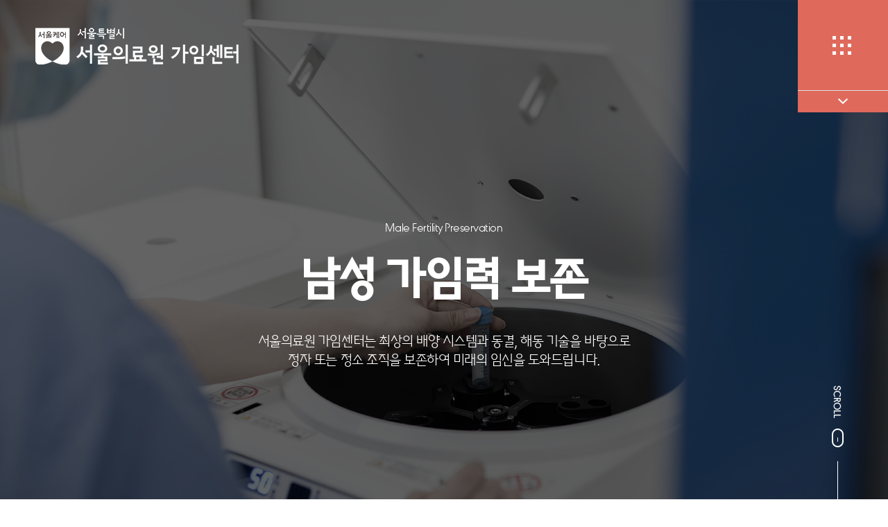

--- FILE ---
content_type: text/html;charset=utf-8
request_url: https://www.seoulmc.or.kr/fertilitycenter/site/main/contents.do;jsessionid=FFC3CABE0B4B8976FE077B9F97A7F82C?menuNo=200044
body_size: 59317
content:

































	
		
		
		
		
		
	

	
		
		
		
		
		
	





















<!DOCTYPE html>
<html lang="ko">
<head>

<!-- 구글통계 -->
<!-- Global site tag (gtag.js) - Google Analytics -->
<script async src="https://www.googletagmanager.com/gtag/js?id=G-0YG2RYZZEF"></script>
<script>
  window.dataLayer = window.dataLayer || [];
  function gtag(){dataLayer.push(arguments);}
  gtag('js', new Date());

  gtag('config', 'G-0YG2RYZZEF');
</script>
<!-- //구글통계 -->	
	
<meta name="title" content="서울의료원 가임센터">
<meta name="author" content="서울의료원 가임센터">

<meta name="description" content="적정 난임 치료의 기준을 제시하는 서울의료원 가임센터">
<meta property="og:title" content="서울의료원 가임센터">
<meta property="og:description" content="적정 난임 치료의 기준을 제시하는 서울의료원 가임센터">

<link rel="shortcut icon" href="/fertilitycenter/static/clinic/images/common/smc.ico" type="image/x-icon">
<meta http-equiv="X-UA-Compatible" content="IE=edge,chrome=1" />

<title>남성 가임력 보존 | 가임력보존클리닉 | 서울의료원 가임센터</title>
<script type="text/javascript">
	window.onpageshow = function(event) {
	    if (event.persisted) {
	        document.location.reload();
	    }
	};
	var pageNum = "0";
	var subNum = "0";
	var threeNum = "0";
</script>
<meta charset="utf-8">
<meta name="viewport" id="viewPort" content="width=device-width, initial-scale=1.0, maximum-scale=10, user-scalable=yes" />
<meta name="format-detection" content="telephone=no" />
<meta name="naver-site-verification" content="54e5c885bfbd57de64b8ad481c2329503a8b8ff6" />

<link href="https://fonts.googleapis.com/css?family=Montserrat:400,500,700,900&display=swap" rel="stylesheet">
<link href="https://fonts.googleapis.com/css?family=Roboto:300,400,700" rel="stylesheet">
<link rel="stylesheet" href="/fertilitycenter/static/clinic/css/default.css" />
<link rel="stylesheet" href="/fertilitycenter/static/clinic/css/layout.css" />
<link rel="stylesheet" href="/fertilitycenter/static/clinic/css/owl.carousel.css" />
<link rel="stylesheet" href="/fertilitycenter/static/clinic/css/content_ys.css" />
<link rel="stylesheet" href="/fertilitycenter/static/clinic/css/content.css" />
<link rel="stylesheet" href="/fertilitycenter/static/clinic/css/content2.css" />
<link rel="stylesheet" href="/fertilitycenter/static/clinic/css/icomoon.css" />
<link rel="stylesheet" href="/fertilitycenter/static/clinic/css/cri8.css?v=6" />


<script src="/fertilitycenter/static/clinic/js/jquery-1.11.2.min.js"></script>
<script src="/fertilitycenter/static/clinic/js/jquery-migrate-1.2.1.min.js"></script>
<script src="/fertilitycenter/static/clinic/js/modernizr.custom.37565.js"></script>
<script src="/fertilitycenter/static/clinic/js/jquery.ba-hashchange.js"></script>
<script src="/fertilitycenter/static/clinic/js/iscroll.js"></script>
<script src="/fertilitycenter/static/clinic/js/isotope.pkgd.min.js"></script>
<script src="/fertilitycenter/static/clinic/js/packery-mode.pkgd.min.js"></script>
<script src="/fertilitycenter/static/clinic/js/jquery.bxslider.min.js"></script>
<script src="/fertilitycenter/static/clinic/js/owl.carousel.min.js"></script>
<script src="/fertilitycenter/static/clinic/js/TweenMax.min.js"></script>
<script src="/fertilitycenter/static/clinic/js/ScrollMagic.min.js"></script>
<script src="/fertilitycenter/static/clinic/js/debug.addIndicators.min.js"></script>
<script src="/fertilitycenter/static/clinic/js/animation.gsap.min.js"></script>
<script src="/fertilitycenter/static/jslibrary/miya_validator.js"></script>
<script src="https://cdnjs.cloudflare.com/ajax/libs/lodash.js/3.10.1/lodash.min.js"></script>
<script src="/fertilitycenter/static/clinic/js/common.js"></script>

<link rel="stylesheet" href="/fertilitycenter/static/clinic/css/swiper.css" />
<script src="/fertilitycenter/static/clinic/js/swiper.min.js"></script>

<!--[if lte IE 8]>
<script type="text/javascript">
	window.location = "/error_browser.html";
</script>
<![endif]-->

</head>
<body>
<dl class="accessibilityWrap">
  <dt class="blind"><strong> 바로가기 메뉴</strong></dt>
  <dd><a href="#container">컨텐츠바로가기</a></dd>
  <dd><a href="#lnb">주메뉴바로가기</a></dd>
  <dd><a href="#footer">하단메뉴바로가기</a></dd>
</dl>
<div id="wrap">








<link rel="stylesheet" href="/fertilitycenter/static/clinic/css/gnb.css" />



<header id="header">
	<div class="header-fixed">
		<div class="inner">
			<h1 class="logo"><a href="/fertilitycenter/site/main/main.do"><span class="bg"></span></a></h1>
			<div class="wrap_gnb">
				<div class="lst">
					<ul>
						
							
								
									<li class="n1" data-num="1"><a href="/fertilitycenter/site/main/contents.do;jsessionid=E675ADCB68A008F4EC28A20A9969F807?menuNo=200004" >서울의료원 가임센터</a></li>
								
								
							
						
							
								
									<li class="n2" data-num="2"><a href="/fertilitycenter/site/main/contents.do;jsessionid=E675ADCB68A008F4EC28A20A9969F807?menuNo=200010" >진료예약</a></li>
								
								
							
						
							
								
									<li class="n3" data-num="3"><a href="/fertilitycenter/site/main/contents.do;jsessionid=E675ADCB68A008F4EC28A20A9969F807?menuNo=200011" >난임클리닉</a></li>
								
								
							
						
							
								
									<li class="n4" data-num="4"><a href="/fertilitycenter/site/main/contents.do;jsessionid=E675ADCB68A008F4EC28A20A9969F807?menuNo=200014" >가임력보존클리닉</a></li>
								
								
							
						
							
								
									<li class="n5" data-num="5"><a href="/fertilitycenter/site/main/contents.do;jsessionid=E675ADCB68A008F4EC28A20A9969F807?menuNo=200015" >생식의학연구실</a></li>
								
								
							
						
							
								
									<li class="n6" data-num="6"><a href="/fertilitycenter/site/bbs/B0000005/list.do;jsessionid=E675ADCB68A008F4EC28A20A9969F807?menuNo=200019" >난임정보</a></li>
								
								
							
												
					</ul>
				</div>
			</div>
			
			
			<div class="area_depth2">

			
				
				
					
						
					
											
							<div class="menu1 dep2">
								<div class="area_lft">
									<div class="inner">
										<p class="h1">서울의료원 가임센터</p>
										
													
												<p class="t1">불임(infertility), 난임(subfertility)을 넘어 <br />가임(Fertility care)을 위한 진료를 시작합니다.</p>												
											
											
											
											
											
											
											
										
									</div>
								</div>
								<div class="area_rgh">
									<div class="inner">
										
											
													
																
													
														<ul>
													
														<li>
															<a href="/fertilitycenter/site/main/contents.do;jsessionid=E675ADCB68A008F4EC28A20A9969F807?menuNo=200004" id="200004" >가임센터 소개</a>
															
														</li>
													
												
												
												
											
										
											
													
																
													
														<li>
															<a href="/fertilitycenter/site/siteManage/mdlcMember/list.do;jsessionid=E675ADCB68A008F4EC28A20A9969F807?menuNo=200022" id="200022" >의료진 소개</a>
															
														</li>
													
												
												
												
											
										
											
													
																
													
														<li>
															<a href="/fertilitycenter/site/main/contents.do;jsessionid=E675ADCB68A008F4EC28A20A9969F807?menuNo=200023" id="200023" >간호팀 소개</a>
															
														</li>
													
												
												
												
											
										
											
													
																
													
														<li>
															<a href="/fertilitycenter/site/main/contents.do;jsessionid=E675ADCB68A008F4EC28A20A9969F807?menuNo=200024" id="200024" >연구팀 소개</a>
															
														</li>
													
												
												
												
											
										
											
													
																
													
														<li>
															<a href="/fertilitycenter/site/bbs/B0000004/list.do;jsessionid=E675ADCB68A008F4EC28A20A9969F807?menuNo=200025" id="200025" >가임센터 소식</a>
															
														</li>
														
														</ul>
													
												
												
												
											
										
											
													
																
													
														<ul>
													
														<li>
															<a href="/fertilitycenter/site/bbs/B0000015/list.do;jsessionid=E675ADCB68A008F4EC28A20A9969F807?menuNo=200054" id="200026" >BeBes' Story</a>
															
																<div class="dep2">
																	<ul>
																		
																			
																				
																					<li><a href="/fertilitycenter/site/bbs/B0000015/list.do;jsessionid=E675ADCB68A008F4EC28A20A9969F807?menuNo=200054" >고맙습니다</a></li>
																				
																				
																				
																			
																		
																	</ul>
																</div>
															
														</li>
													
												
												
												
											
										
											
													
																
													
														<li>
															<a href="/fertilitycenter/site/bbs/B0000020/list.do;jsessionid=E675ADCB68A008F4EC28A20A9969F807?menuNo=200027" id="200027" >센터 둘러보기</a>
															
														</li>
													
												
												
												
											
										
											
													
																
													
														<li>
															<a href="https://www.seoulmc.or.kr/pms/contents/contents.do?contseqn=439&decorator=pmsweb&menucdv=02040000" id="200063"  target="_blank">원내 배치도 </a>
															
														</li>
													
												
												
												
											
										
											
													
																
													
														<li>
															<a href="/fertilitycenter/site/main/contents.do;jsessionid=E675ADCB68A008F4EC28A20A9969F807?menuNo=200028" id="200028" >찾아오시는 길</a>
															
														</li>
													
												
												
												
											
										
									</div>
								</div>
							</div>
						
						
						
								
					
						
					
											
							<div class="menu2 dep2">
								<div class="area_lft">
									<div class="inner">
										<p class="h1">진료예약</p>
										
											
											
												<p class="t1">국내 최고의 난임 센터를 목표로 서울의료원 가임센터가  <br />적정 난임치료의 기준을 제시합니다.</p>
											
											
											
											
											
											
										
									</div>
								</div>
								<div class="area_rgh">
									<div class="inner">
										
											
													
																
													
														<ul>
													
														<li>
															<a href="/fertilitycenter/site/main/contents.do;jsessionid=E675ADCB68A008F4EC28A20A9969F807?menuNo=200010" id="200010" >처음 오시는 분</a>
															
														</li>
													
												
												
												
											
										
											
													
																
													
														<li>
															<a href="/fertilitycenter/site/main/contents.do;jsessionid=E675ADCB68A008F4EC28A20A9969F807?menuNo=200029" id="200029" >진료 예약 안내</a>
															
														</li>
													
												
												
												
											
										
											
													
																
													
														<li>
															<a href="https://www.seoulmc.or.kr/site/medicalguide/medicalInfo/medicalInfo02.do?decorator=pmsweb&menucdv=01040200" id="200030"  target="_blank">인터넷 예약</a>
															
														</li>
													
												
												
												
											
										
									</div>
								</div>
							</div>
						
						
						
								
					
						
					
											
							<div class="menu3 dep2">
								<div class="area_lft">
									<div class="inner">
										<p class="h1">난임클리닉</p>
										
											
											
											
												<p class="t1">제일병원 출신의 전문 의료진이 개별화된 맞춤 시술과  <br />최상의 배양시스템으로 최고의 임신율을 보장합니다.</p>
												<div class="btns">
													<a href="/fertilitycenter/site/main/contents.do;jsessionid=E675ADCB68A008F4EC28A20A9969F807?menuNo=200011">view</a>
												</div>
											
											
											
											
											
										
									</div>
								</div>
								<div class="area_rgh">
									<div class="inner">
										
											
													
																
													
														<ul>
													
														<li>
															<a href="/fertilitycenter/site/main/contents.do;jsessionid=E675ADCB68A008F4EC28A20A9969F807?menuNo=200012" id="200012" >난임 한눈에 보기</a>
															
														</li>
													
												
												
												
											
										
											
													
																
													
														<li>
															<a href="/fertilitycenter/site/main/contents.do;jsessionid=E675ADCB68A008F4EC28A20A9969F807?menuNo=200031" id="200031" >인공수정</a>
															
														</li>
													
												
												
												
											
										
											
													
																
													
														<li>
															<a href="/fertilitycenter/site/main/contents.do;jsessionid=E675ADCB68A008F4EC28A20A9969F807?menuNo=200032" id="200032" >시험관 아기 시술</a>
															
														</li>
													
												
												
												
											
										
											
													
																
													
														<li>
															<a href="/fertilitycenter/site/main/contents.do;jsessionid=E675ADCB68A008F4EC28A20A9969F807?menuNo=200033" id="200033" >반복 착상 실패</a>
															
														</li>
													
												
												
												
											
										
											
													
																
													
														<li>
															<a href="/fertilitycenter/site/main/contents.do;jsessionid=E675ADCB68A008F4EC28A20A9969F807?menuNo=200034" id="200034" >반복 유산(습관성 유산)</a>
															
														</li>
														
														</ul>
													
												
												
												
											
										
											
													
																
													
														<ul>
													
														<li>
															<a href="/fertilitycenter/site/main/contents.do;jsessionid=E675ADCB68A008F4EC28A20A9969F807?menuNo=200036" id="200036" >자궁경·복강경 수술</a>
															
														</li>
													
												
												
												
											
										
											
													
																
													
														<li>
															<a href="https://www.seoulmc.or.kr/fertilitycenter/site/main/;jsessionid=E675ADCB68A008F4EC28A20A9969F807" id="200037" >남성 난임</a>
															
														</li>
													
												
												
												
											
										
											
													
																
													
														<li>
															<a href="/fertilitycenter/site/main/contents.do;jsessionid=E675ADCB68A008F4EC28A20A9969F807?menuNo=200066" id="200066" >착상 전 유전 검사</a>
															
														</li>
													
												
												
												
											
										
									</div>
								</div>
							</div>
						
						
						
								
					
						
					
											
							<div class="menu4 dep2">
								<div class="area_lft">
									<div class="inner">
										<p class="h1">가임력보존클리닉</p>
										
											
											
											
											
												<p class="t1">서울의료원 가임센터는 난자, 정자, 배아 동결을 통해 <br /> 미래의 건강한 임신을 위한 가임력을 보존해드립니다.</p>
											
											
											
											
										
									</div>
								</div>
								<div class="area_rgh">
									<div class="inner">
										
											
													
																
													
														<ul>
													
														<li>
															<a href="/fertilitycenter/site/main/contents.do;jsessionid=E675ADCB68A008F4EC28A20A9969F807?menuNo=200014" id="200014" >가임력 보존 한눈에 보기</a>
															
														</li>
													
												
												
												
											
										
											
													
																
													
														<li>
															<a href="/fertilitycenter/site/main/contents.do;jsessionid=E675ADCB68A008F4EC28A20A9969F807?menuNo=200042" id="200042" >가임력 체크업</a>
															
														</li>
													
												
												
												
											
										
											
													
																
													
														<li>
															<a href="/fertilitycenter/site/main/contents.do;jsessionid=E675ADCB68A008F4EC28A20A9969F807?menuNo=200043" id="200043" >여성 가임력 보존</a>
															
														</li>
													
												
												
												
											
										
											
													
																
													
														<li>
															<a href="/fertilitycenter/site/main/contents.do;jsessionid=E675ADCB68A008F4EC28A20A9969F807?menuNo=200044" id="200044" >남성 가임력 보존</a>
															
														</li>
													
												
												
												
											
										
									</div>
								</div>
							</div>
						
						
						
								
					
						
					
											
							<div class="menu5 dep2">
								<div class="area_lft">
									<div class="inner">
										<p class="h1">생식의학연구실</p>
										
											
											
											
											
											
												<p class="t1">최적의 배아 발달 환경을 유지하기 위한 국제적 수준의 <br />HEPA Fliter 공조 시스템을 갖추고 있습니다.</p>
												<div class="btns">
													<a href="/fertilitycenter/site/main/contents.do;jsessionid=E675ADCB68A008F4EC28A20A9969F807?menuNo=200015">view</a>
												</div>
											
											
											
										
									</div>
								</div>
								<div class="area_rgh">
									<div class="inner">
										
											
													
																
													
														<ul>
													
														<li>
															<a href="/fertilitycenter/site/main/contents.do;jsessionid=E675ADCB68A008F4EC28A20A9969F807?menuNo=200045" id="200045" >주요 임상 업무</a>
															
														</li>
													
												
												
												
											
										
											
													
																
													
														<li>
															<a href="/fertilitycenter/site/main/contents.do;jsessionid=E675ADCB68A008F4EC28A20A9969F807?menuNo=200046" id="200046" >최신 보조생식술</a>
															
														</li>
													
												
												
												
											
										
											
													
																
													
														<li>
															<a href="/fertilitycenter/site/bbs/B0000014/list.do;jsessionid=E675ADCB68A008F4EC28A20A9969F807?menuNo=200047" id="200047" >연구실 소식</a>
															
														</li>
													
												
												
												
											
										
									</div>
								</div>
							</div>
						
						
						
								
					
						
					
											
							<div class="menu6 dep2">
								<div class="area_lft">
									<div class="inner">
										<p class="h1">난임정보</p>
										
											
											
											
											
											
											
												<p class="t1">서울의료원 가임센터는 세심하고 배려 깊은 상담으로 <br /> 소중한 아기를 만나기 위한 난임 극복과정을 함께 합니다.</p>
											
											
										
									</div>
								</div>
								<div class="area_rgh">
									<div class="inner">
										
											
													
																
													
														<ul>
													
														<li>
															<a href="/fertilitycenter/site/bbs/B0000005/list.do;jsessionid=E675ADCB68A008F4EC28A20A9969F807?menuNo=200019" id="200019" >자주하는 질문</a>
															
														</li>
													
												
												
												
											
										
											
													
																
													
														<li>
															<a href="/fertilitycenter/site/main/contents.do;jsessionid=E675ADCB68A008F4EC28A20A9969F807?menuNo=200048" id="200048" >난임 보험/지원</a>
															
														</li>
													
												
												
												
											
										
											
													
																
													
														<li>
															<a href="/fertilitycenter/site/bbs/B0000016/list.do;jsessionid=E675ADCB68A008F4EC28A20A9969F807?menuNo=200049" id="200049" >난임 동영상</a>
															
														</li>
													
												
												
												
											
										
											
													
																
													
														<li>
															<a href="/fertilitycenter/site/bbs/B0000017/list.do;jsessionid=E675ADCB68A008F4EC28A20A9969F807?menuNo=200050" id="200050" >주사 동영상</a>
															
														</li>
													
												
												
												
											
										
									</div>
								</div>
							</div>
						
						
						
								
				
			</div>
			

			<div class="wrap_quick">
				<ul class="list">
					<!-- 
					<li class="vam">
						<span>
							
								
									<a href="/fertilitycenter/site/member/user/forLogin.do;jsessionid=E675ADCB68A008F4EC28A20A9969F807?menuNo=200060" class="btn1">LOGIN</a>
								
								
							
						</span>
					</li>
					-->
					<!-- <li class="vam"><span><a href="" class="btn1">JOIN</a></span></li> -->
					<li class="quick">
						<a href="#" class="btn_menu">
							<span class="cen open"><img src="/fertilitycenter/static/clinic/images/common/ico_menubtn1.png" alt=""></span>
							<span class="cen close"><i class="icon-close"></i></span>
						</a>
						<div class="quickmenu">
							<ul>
								<li>
									<a href="/fertilitycenter/site/main/contents.do?menuNo=200029">
										<span class="vam">
											<span class="ico"><img src="/fertilitycenter/static/clinic/images/common/ico_quick1.png" alt=""></span>
											<span class="t1">진료예약</span>
										</span>
									</a>
								</li>
								<li>
									<a href="/fertilitycenter/site/siteManage/mdlcMember/list.do;jsessionid=E675ADCB68A008F4EC28A20A9969F807?menuNo=200022">
										<span class="vam">
											<span class="ico"><img src="/fertilitycenter/static/clinic/images/common/ico_quick2.png" alt=""></span>
											<span class="t1">의료진 소개</span>
										</span>
									</a>
								</li>
								<li>
									<a href="/fertilitycenter/site/main/contents.do;jsessionid=E675ADCB68A008F4EC28A20A9969F807?menuNo=200048"> 
										<span class="vam">
											<span class="ico"><img src="/fertilitycenter/static/clinic/images/common/ico_quick6.png" alt=""></span>
											<span class="t1">난임 보험/지원</span>
										</span>
									</a>
								</li>
								<li>
									<a href="/fertilitycenter/site/bbs/B0000020/list.do;jsessionid=E675ADCB68A008F4EC28A20A9969F807?menuNo=200027"> 
										<span class="vam">
											<span class="ico"><img src="/fertilitycenter/static/clinic/images/common/ico_quick7.png" alt=""></span>
											<span class="t1">시설보기</span>
										</span>
									</a>
								</li>
								<li>
									<a href="/fertilitycenter/site/main/contents.do;jsessionid=E675ADCB68A008F4EC28A20A9969F807?menuNo=200028">
										<span class="vam">
											<span class="ico"><img src="/fertilitycenter/static/clinic/images/common/ico_quick5.png" alt=""></span>
											<span class="t1">오시는 길</span>
										</span>
									</a>
								</li>
							</ul>
						</div>

						<a href="#" class="btn_quickmenu_close"><i class="icon-chevron-up"></i></a>


					</li>
				</ul>
			</div>

			<!-- //wrap_quick -->

<script type="text/javascript">

$(".btn_quickmenu_close").on("click",function(e){
	var $this = $(this);
	if(!$this.hasClass("on")){
		$this.addClass("on");
		$(".quickmenu").stop().slideUp();	
	}else{
		$this.removeClass("on");
		$(".quickmenu").stop().slideDown();	
	};
	e.preventDefault();
});
	setTimeout(function(){
		$(".btn_quickmenu_close").trigger('click');
	},1500);
	
</script>

		</div>
	<!-- //inner -->
	</div>
</header>
<section id="gnb">
	<div class="inner_gnb clearfix">
		<div class="btns_allmenu">
			<i class="icon-circle-plus"></i>
			<i class="icon-circle-minus"></i>
		</div>
<!-- 	<div class="inner_gnb clearfix"> -->
			
				
			
						
					<div id="200002" class="item submenu1 ">
						<div class="bg" style="background-image: url(/fertilitycenter/static/clinic/images/common/bg_gnb1.png);"></div>
						<div class="inner">
							
							<p class="h1">서울의료원 가임센터</p>
							<div class="clearfix">
								
									
											
														
											
												<ul class="dep1 n1">
											
												<li>
													<a href="/fertilitycenter/site/main/contents.do;jsessionid=E675ADCB68A008F4EC28A20A9969F807?menuNo=200004" id="200004" >가임센터 소개</a>
													
												</li>
											
										
										
										
									
								
									
											
														
											
												<li>
													<a href="/fertilitycenter/site/siteManage/mdlcMember/list.do;jsessionid=E675ADCB68A008F4EC28A20A9969F807?menuNo=200022" id="200022" >의료진 소개</a>
													
												</li>
											
										
										
										
									
								
									
											
														
											
												<li>
													<a href="/fertilitycenter/site/main/contents.do;jsessionid=E675ADCB68A008F4EC28A20A9969F807?menuNo=200023" id="200023" >간호팀 소개</a>
													
												</li>
											
										
										
										
									
								
									
											
														
											
												<li>
													<a href="/fertilitycenter/site/main/contents.do;jsessionid=E675ADCB68A008F4EC28A20A9969F807?menuNo=200024" id="200024" >연구팀 소개</a>
													
												</li>
											
										
										
										
									
								
									
											
														
											
												<li>
													<a href="/fertilitycenter/site/bbs/B0000004/list.do;jsessionid=E675ADCB68A008F4EC28A20A9969F807?menuNo=200025" id="200025" >가임센터 소식</a>
													
												</li>
												
												</ul>
											
										
										
										
									
								
									
											
														
											
												<ul class="dep1 n1">
											
												<li>
													<a href="/fertilitycenter/site/bbs/B0000015/list.do;jsessionid=E675ADCB68A008F4EC28A20A9969F807?menuNo=200054" id="200026" >BeBes' Story</a>
													
														<div class="dep2">
															<ul>
																
																	
																		
																			<li><a href="/fertilitycenter/site/bbs/B0000015/list.do;jsessionid=E675ADCB68A008F4EC28A20A9969F807?menuNo=200054" >고맙습니다</a></li>
																		
																		
																		
																	
																
															</ul>
														</div>
													
												</li>
											
										
										
										
									
								
									
											
														
											
												<li>
													<a href="/fertilitycenter/site/bbs/B0000020/list.do;jsessionid=E675ADCB68A008F4EC28A20A9969F807?menuNo=200027" id="200027" >센터 둘러보기</a>
													
												</li>
											
										
										
										
									
								
									
											
														
											
												<li>
													<a href="https://www.seoulmc.or.kr/pms/contents/contents.do?contseqn=439&decorator=pmsweb&menucdv=02040000" id="200063"  target="_blank">원내 배치도 </a>
													
												</li>
											
										
										
										
									
								
									
											
														
											
												<li>
													<a href="/fertilitycenter/site/main/contents.do;jsessionid=E675ADCB68A008F4EC28A20A9969F807?menuNo=200028" id="200028" >찾아오시는 길</a>
													
												</li>
											
										
										
										
									
								
							</div>
						</div>
					</div>
				
				
				
				
						
			
				
			
						
					<div id="200009" class="item submenu2 ">
						<div class="bg" style="background-image: url(/fertilitycenter/static/clinic/images/common/bg_gnb2.png);"></div>
						<div class="inner">
							
							<p class="h1">진료예약</p>
							<div class="clearfix">
								
									
											
														
											
												<ul class="dep1 n1">
											
												<li>
													<a href="/fertilitycenter/site/main/contents.do;jsessionid=E675ADCB68A008F4EC28A20A9969F807?menuNo=200010" id="200010" >처음 오시는 분</a>
													
												</li>
											
										
										
										
									
								
									
											
														
											
												<li>
													<a href="/fertilitycenter/site/main/contents.do;jsessionid=E675ADCB68A008F4EC28A20A9969F807?menuNo=200029" id="200029" >진료 예약 안내</a>
													
												</li>
											
										
										
										
									
								
									
											
														
											
												<li>
													<a href="https://www.seoulmc.or.kr/site/medicalguide/medicalInfo/medicalInfo02.do?decorator=pmsweb&menucdv=01040200" id="200030"  target="_blank">인터넷 예약</a>
													
												</li>
											
										
										
										
									
								
							</div>
						</div>
					</div>
				
				
				
				
						
			
				
			
						
					<div id="200011" class="item submenu3 ">
						<div class="bg" style="background-image: url(/fertilitycenter/static/clinic/images/common/bg_gnb3.png);"></div>
						<div class="inner">
							
							<p class="h1">난임클리닉</p>
							<div class="clearfix">
								
									
											
														
											
												<ul class="dep1 n1">
											
												<li>
													<a href="/fertilitycenter/site/main/contents.do;jsessionid=E675ADCB68A008F4EC28A20A9969F807?menuNo=200012" id="200012" >난임 한눈에 보기</a>
													
												</li>
											
										
										
										
									
								
									
											
														
											
												<li>
													<a href="/fertilitycenter/site/main/contents.do;jsessionid=E675ADCB68A008F4EC28A20A9969F807?menuNo=200031" id="200031" >인공수정</a>
													
												</li>
											
										
										
										
									
								
									
											
														
											
												<li>
													<a href="/fertilitycenter/site/main/contents.do;jsessionid=E675ADCB68A008F4EC28A20A9969F807?menuNo=200032" id="200032" >시험관 아기 시술</a>
													
												</li>
											
										
										
										
									
								
									
											
														
											
												<li>
													<a href="/fertilitycenter/site/main/contents.do;jsessionid=E675ADCB68A008F4EC28A20A9969F807?menuNo=200033" id="200033" >반복 착상 실패</a>
													
												</li>
											
										
										
										
									
								
									
											
														
											
												<li>
													<a href="/fertilitycenter/site/main/contents.do;jsessionid=E675ADCB68A008F4EC28A20A9969F807?menuNo=200034" id="200034" >반복 유산(습관성 유산)</a>
													
												</li>
												
												</ul>
											
										
										
										
									
								
									
											
														
											
												<ul class="dep1 n1">
											
												<li>
													<a href="/fertilitycenter/site/main/contents.do;jsessionid=E675ADCB68A008F4EC28A20A9969F807?menuNo=200036" id="200036" >자궁경·복강경 수술</a>
													
												</li>
											
										
										
										
									
								
									
											
														
											
												<li>
													<a href="https://www.seoulmc.or.kr/fertilitycenter/site/main/;jsessionid=E675ADCB68A008F4EC28A20A9969F807" id="200037" >남성 난임</a>
													
												</li>
											
										
										
										
									
								
									
											
														
											
												<li>
													<a href="/fertilitycenter/site/main/contents.do;jsessionid=E675ADCB68A008F4EC28A20A9969F807?menuNo=200066" id="200066" >착상 전 유전 검사</a>
													
												</li>
											
										
										
										
									
								
							</div>
						</div>
					</div>
				
				
				
				
						
			
				
			
						
					<div id="200013" class="item submenu4 ">
						<div class="bg" style="background-image: url(/fertilitycenter/static/clinic/images/common/bg_gnb4.png);"></div>
						<div class="inner">
							
							<p class="h1">가임력보존클리닉</p>
							<div class="clearfix">
								
									
											
														
											
												<ul class="dep1 n1">
											
												<li>
													<a href="/fertilitycenter/site/main/contents.do;jsessionid=E675ADCB68A008F4EC28A20A9969F807?menuNo=200014" id="200014" >가임력 보존 한눈에 보기</a>
													
												</li>
											
										
										
										
									
								
									
											
														
											
												<li>
													<a href="/fertilitycenter/site/main/contents.do;jsessionid=E675ADCB68A008F4EC28A20A9969F807?menuNo=200042" id="200042" >가임력 체크업</a>
													
												</li>
											
										
										
										
									
								
									
											
														
											
												<li>
													<a href="/fertilitycenter/site/main/contents.do;jsessionid=E675ADCB68A008F4EC28A20A9969F807?menuNo=200043" id="200043" >여성 가임력 보존</a>
													
												</li>
											
										
										
										
									
								
									
											
														
											
												<li>
													<a href="/fertilitycenter/site/main/contents.do;jsessionid=E675ADCB68A008F4EC28A20A9969F807?menuNo=200044" id="200044" >남성 가임력 보존</a>
													
												</li>
											
										
										
										
									
								
							</div>
						</div>
					</div>
				
				
				
				
						
			
				
			
						
					<div id="200015" class="item submenu5 ">
						<div class="bg" style="background-image: url(/fertilitycenter/static/clinic/images/common/bg_gnb5.png);"></div>
						<div class="inner">
							
							<p class="h1">생식의학연구실</p>
							<div class="clearfix">
								
									
											
														
											
												<ul class="dep1 n1">
											
												<li>
													<a href="/fertilitycenter/site/main/contents.do;jsessionid=E675ADCB68A008F4EC28A20A9969F807?menuNo=200045" id="200045" >주요 임상 업무</a>
													
												</li>
											
										
										
										
									
								
									
											
														
											
												<li>
													<a href="/fertilitycenter/site/main/contents.do;jsessionid=E675ADCB68A008F4EC28A20A9969F807?menuNo=200046" id="200046" >최신 보조생식술</a>
													
												</li>
											
										
										
										
									
								
									
											
														
											
												<li>
													<a href="/fertilitycenter/site/bbs/B0000014/list.do;jsessionid=E675ADCB68A008F4EC28A20A9969F807?menuNo=200047" id="200047" >연구실 소식</a>
													
												</li>
											
										
										
										
									
								
							</div>
						</div>
					</div>
				
				
				
				
						
			
				
			
						
					<div id="200016" class="item submenu6 ">
						<div class="bg" style="background-image: url(/fertilitycenter/static/clinic/images/common/bg_gnb6.png);"></div>
						<div class="inner">
							
							<p class="h1">난임정보</p>
							<div class="clearfix">
								
									
											
														
											
												<ul class="dep1 n1">
											
												<li>
													<a href="/fertilitycenter/site/bbs/B0000005/list.do;jsessionid=E675ADCB68A008F4EC28A20A9969F807?menuNo=200019" id="200019" >자주하는 질문</a>
													
												</li>
											
										
										
										
									
								
									
											
														
											
												<li>
													<a href="/fertilitycenter/site/main/contents.do;jsessionid=E675ADCB68A008F4EC28A20A9969F807?menuNo=200048" id="200048" >난임 보험/지원</a>
													
												</li>
											
										
										
										
									
								
									
											
														
											
												<li>
													<a href="/fertilitycenter/site/bbs/B0000016/list.do;jsessionid=E675ADCB68A008F4EC28A20A9969F807?menuNo=200049" id="200049" >난임 동영상</a>
													
												</li>
											
										
										
										
									
								
									
											
														
											
												<li>
													<a href="/fertilitycenter/site/bbs/B0000017/list.do;jsessionid=E675ADCB68A008F4EC28A20A9969F807?menuNo=200050" id="200050" >주사 동영상</a>
													
												</li>
											
										
										
										
									
								
							</div>
						</div>
					</div>
				
				
				
				
						
		
	</div>
</section>

<!-- script type="text/javascript">


$(".wrap_quick .btn_menu").on("click",function(e){
	e.preventDefault();
	var $this = $(this);
	if(!$this.hasClass("on")){
		menuMotionFn.open();
		$this.addClass("on");
	}else{
		menuMotionFn.close();
		$this.removeClass("on");
	}
});

var gnbItemSetTime;

$("#gnb .item").on("mouseenter mouseleave",function(e){
	var $this = $(this);
	var pNum = ( pageNum == 0 ) ? 1 : pageNum;
	if(e.type == "mouseenter"){
		clearInterval(gnbItemSetTime);
		$("#gnb .item.on").removeClass("on");
	}else{
		gnbItemSetTime = setTimeout(function(){
			$this.removeClass("on");
		$("#gnb .item.submenu"+pNum).addClass("on");
		},300)
		
	}
	
});



  var menuMotionFn = {
  	 $gnb:$("#gnb"),
  	 flag:false,

    init: function() {

      
    },
    open: function() {
    	if(!this.flag){

	    	if($(".fullpage-wrapper").length > 0){
	    		fullpage_api.setAllowScrolling(false);
	    		// bodyScrollLock.disableBodyScroll(document.querySelector("#gnb"));
	    	}else{
	    		// bodyScrollLock.disableBodyScroll(document.querySelector("#gnb"));
	    	}

	    	this.$gnb.css({
	    		"display":"block",
	    	});

	     TweenMax.set(this.$gnb, {height:"100%"});	
	     TweenMax.set(this.$gnb.find(".item"), {
	     	opacity:1,
	     	x:0
	     });	
	    	 TweenMax.from(this.$gnb, 1, { ease: Power4.easeIn,height:0});
	    	 // for (var i = 1; i <= this.$gnb.find(".item").length; i++) {
	    	 	TweenMax.staggerFrom(this.$gnb.find(".item"), 0.4, {opacity:0,x:20,delay:0.9},0.1);
	    	 //}
	    	 
	    	 this.flag = true;

    	 }
    	
    	
    },
    close: function(t) {
    	if(this.flag){
    		TweenMax.to(this.$gnb, 1, { ease: Power4.easeIn,height:0});
    		TweenMax.staggerTo(this.$gnb.find(".item"), 0.4, {opacity:0,x:20,delay:0},0.1);
	    	if($(".fullpage-wrapper").length > 0){
	    		fullpage_api.setAllowScrolling(true);
	    		// fullpage_api.silentMoveTo(4);
	    		// bodyScrollLock.enableBodyScroll(document.querySelector("#gnb"));	
	    	}else{
	    		// bodyScrollLock.enableBodyScroll(document.querySelector("#gnb"));	
	    	}
	    	//fullpage_api.setAllowScrolling(true);
	    	//fullpage_api.silentMoveTo(4);

	    	// 

	    	this.flag = false;
	    }
      
    }
  }
  
  

  var interval_gnb2;
  $(".wrap_gnb , .area_depth2").on("mouseenter mouseleave",function(e){
  	e.preventDefault();
  	var $this = $(this);
  	if(e.type == "mouseenter"){
  		$("#header").addClass("reversal");
  		clearInterval(interval_gnb2);
  	}else{
  		interval_gnb2 = setTimeout(function(){
  			$("#header").removeClass("reversal");
  			$(".area_depth2").find(".dep2").removeClass("on");
  			$(".wrap_gnb li a.ovr").removeClass("ovr");
  		},50);
  	}
  	
  });


  $(".wrap_gnb li").on("mouseenter mouseleave",function(e){
  	e.preventDefault();
  	var $this = $(this);
  	var $dep2 = $(".area_depth2");
  	var num = $this.data("num");
  	if(e.type == "mouseenter"){
  		$dep2.find(".dep2").removeClass("on");
  		$dep2.find(".dep2.menu"+num).addClass("on");
  	}
  	
  });



  $(".wrap_gnb li a").on("mouseenter",function(e){
  	e.preventDefault();
  	var $this = $(this);
  	if(e.type == "mouseenter"){
  		$(".wrap_gnb li a.ovr").removeClass("ovr");
  		$this.addClass("ovr");
  	}
  });






    var gnbMotion = {
    	 $gnb:$(".wrap_gnb"),
    	 $2dep:$(".area_depth2"),
    	 flag:false,

      init: function() {

        
      },
      open: function(num) {
      	if(!this.flag){

  	    	

      	 }
      	
      	
      },
      close: function(t) {
      	if(this.flag){
      		

  	    	this.flag = false;
  	    }
        
      }
    }

</script> -->


<script type="text/javascript">



	var gnbMf = null;
	var gnbMf_mo = null;
	var allMenuFlag = false;
	var $btnAllmenuOpen = $(".btns_allmenu .icon-circle-plus");
	var $btnAllmenuClose = $(".btns_allmenu .icon-circle-minus");


	function gnbResizeFm(){
		var ww = window.innerWidth || document.documentElement.clientWidth || document.body.clientWidth;
		var wh = window.innerHeight || document.documentElement.clientHeight || document.body.clientHeight;

		if(ww > 840){
			if(gnbMf != null){
				gnbMf.refresh();
			}

		}else{

			if(gnbMf != null){
				gnbMf.refresh();
			}


		}
	};


	function menuEnterMo(){
		var $this = $(this);
		if(!$this.hasClass("on_mo")){		
			$("#gnb .item.on_mo").removeClass("on_mo");				
			$this.addClass("on_mo");
			$btnAllmenuOpen.removeClass("on");
			$btnAllmenuClose.removeClass("on");
		}else{
			$this.removeClass("on_mo");
		}
	}

	function menuOpenFn1(){
		gnbMf = new IScroll("#gnb", {
          scrollbars: true,
	       scrollX: false, scrollY: true, freeScroll: false,
	       mouseWheelSpeed:200,
	       mouseWheel: true,
	       click:true,
	       fadeScrollbars:true,
	       interactiveScrollbars: false,
	       bounce:false
	  	 });
		
	}

	function menuCloseFn1(){
		gnbMf.destroy();
		gnbMf = null;
		$("#gnb").css({
	 		"display":"none",
	 	});

	}


$(".wrap_quick .btn_menu").on("click",function(e){
	e.preventDefault();
	var $this = $(this);
	if(!$this.hasClass("on")){
		if(!allMenuFlag){
			menuMotionFn.open();
			$this.addClass("on");
		}
	}else{
		if(allMenuFlag){
			menuMotionFn.close();
			$this.removeClass("on");
		}
	}
});

var gnbItemSetTime;

$("#gnb .item").on("mouseenter mouseleave",function(e){
	var $this = $(this);
	var pNum = ( pageNum == 0 ) ? 1 : pageNum;
	if(e.type == "mouseenter"){
		clearInterval(gnbItemSetTime);
		$("#gnb .item.on").removeClass("on");
		gnbMf.refresh();
	}else{
		gnbItemSetTime = setTimeout(function(){
			$this.removeClass("on");
			$("#gnb .item.submenu"+pNum).addClass("on");
			gnbMf.refresh();
		},300)
		
	}
	
});



$btnAllmenuOpen.on("click",function(e){
	e.preventDefault();
	var $this = $(this);
	
	for (var i = 1; i <= $("#gnb .item").length; i++) {
		$("#gnb .item.submenu"+i).addClass("on_mo");
		gnbMf.refresh();
		$btnAllmenuOpen.addClass("on");
		$btnAllmenuClose.removeClass("on");

	}
});



$btnAllmenuClose.on("click",function(e){
	e.preventDefault();
	var $this = $(this);

	for (var i = 1; i <= $("#gnb .item").length; i++) {
		$("#gnb .item.submenu"+i).removeClass("on_mo");
		gnbMf.refresh();
		$btnAllmenuOpen.removeClass("on");
		$btnAllmenuClose.addClass("on");
	}
});



  var menuMotionFn = {
  	 $gnb:$("#gnb"),
  	 flag:false,

    init: function() {

      
    },
    open: function() {
    	// if(!allMenuFlag){
    		var ww = window.innerWidth || document.documentElement.clientWidth || document.body.clientWidth;
		   var wh = window.innerHeight || document.documentElement.clientHeight || document.body.clientHeight;

	    	if($(".fullpage-wrapper").length > 0){
	    		fullpage_api.setAllowScrolling(false);
	    	}
	    	$("body").addClass("menuOpen");
    		bodyScrollLock.disableBodyScroll(document.querySelector("#gnb"));
		
    		
	   

	    	this.$gnb.css({
	    		"display":"block",
	    	});

	     TweenMax.set(this.$gnb, {height:"100%"});	
	     TweenMax.set(this.$gnb.find(".item"), {
	     	opacity:1,
	     	x:0
	     });	
	     if(ww > 840){
	    	 TweenMax.from(this.$gnb, 0.5, { ease: Power4.easeIn,height:0,onComplete:menuOpenFn1()});
	    	 // for (var i = 1; i <= this.$gnb.find(".item").length; i++) {
    	 	 TweenMax.staggerFrom(this.$gnb.find(".item"), 0.2, {opacity:0,x:20,delay:0.4},0.1);
	    	 //}
	    	}else{
	    		TweenMax.from(this.$gnb, 0, { ease: Power4.easeIn,height:0,onComplete:menuOpenFn1()});
	    	 	TweenMax.staggerFrom(this.$gnb.find(".item"), 0.2, {opacity:0,x:20,delay:0.1},0.1);
	    	}
	    	 
	    	 if(ww > 840){
	    	 setTimeout(function(){
	    	 	$(".menuOpen #header").addClass("bg1");
	    	 	gnbMf.refresh();
	    	 },900);
	    	 allMenuFlag = true;
	    	 }else{
	    	 	setTimeout(function(){
	    	 	$(".menuOpen #header").addClass("bg1");
		    	 	gnbMf.refresh();
		    	 },0);
	    	 	allMenuFlag = true;
	    	 }

	    	 this.$gnb.find(".item").off("click").on("click",menuEnterMo);
	    	 


    	 //}
    	
    	
    },
    close: function(t) {
    	var ww = window.innerWidth || document.documentElement.clientWidth || document.body.clientWidth;
	   var wh = window.innerHeight || document.documentElement.clientHeight || document.body.clientHeight;
	   
   	var speed1 = (ww > 840) ? 0.6 : 0.1;
   	var speed2 = (ww > 840) ? 1000 : 200;

    	// if(!allMenuFlag){
    		$(".menuOpen #header").removeClass("bg1");
    		TweenMax.to(this.$gnb, speed1, { ease: Power4.easeIn,height:0});
    		setTimeout(function(){
    			menuCloseFn1();
    			allMenuFlag = false;
    		},speed2)
    		TweenMax.staggerTo(this.$gnb.find(".item"), 0.2, {opacity:0,x:20,delay:0},0);
	    	if($(".fullpage-wrapper").length > 0){
	    		fullpage_api.setAllowScrolling(true);
	    		// fullpage_api.silentMoveTo(4);
	    		
	    	}else{
	    		// bodyScrollLock.enableBodyScroll(document.querySelector("#gnb"));	
	    	}
	    	$("body").removeClass("menuOpen");
	    	bodyScrollLock.enableBodyScroll(document.querySelector("#gnb"));	
	    	this.$gnb.find(".item").off("click");
	    	//fullpage_api.setAllowScrolling(true);
	    	//fullpage_api.silentMoveTo(4);

	    	// 

	    // 	this.flag = false;
	    // }
      
    }
  }



var interval_gnb2;
$(".wrap_gnb , .area_depth2").on("mouseenter mouseleave",function(e){
	e.preventDefault();
	var $this = $(this);
	if(e.type == "mouseenter"){
		$("#header").addClass("reversal");
		clearInterval(interval_gnb2);
	}else{
		interval_gnb2 = setTimeout(function(){
			$("#header").removeClass("reversal");
			$(".area_depth2").find(".dep2").removeClass("on");
			$(".wrap_gnb li a.ovr").removeClass("ovr");
		},50);
	}
	
});


$(".wrap_gnb li").on("mouseenter mouseleave",function(e){
	e.preventDefault();
	var $this = $(this);
	var $dep2 = $(".area_depth2");
	var num = $this.data("num");
	if(e.type == "mouseenter"){
		$dep2.find(".dep2").removeClass("on");
		$dep2.find(".dep2.menu"+num).addClass("on");
	}
	
});



$(".wrap_gnb li a").on("mouseenter",function(e){
	e.preventDefault();
	var $this = $(this);
	if(e.type == "mouseenter"){
		$(".wrap_gnb li a.ovr").removeClass("ovr");
		$this.addClass("ovr");
	}
});






  var gnbMotion = {
  	 $gnb:$(".wrap_gnb"),
  	 $2dep:$(".area_depth2"),
  	 flag:false,

    init: function() {

      
    },
    open: function(num) {
    	if(!this.flag){

	    	

    	 }
    	
    	
    },
    close: function(t) {
    	if(this.flag){
    		

	    	this.flag = false;
	    }
      
    }
  }


	$(function(){
		$('#gnb .item').find('#200044').addClass('active');
	});




</script>



	
	
		
		
			
			
			
		
		
			







<div id="container">
 
	<div id="spot" class="spot">
  <div class="sub_ttit">
    <div class="in">
      <p class="t1">Male Fertility Preservation</p>
      <h2 class="h1">남성 가임력 보존</h2>
      <p class="t2">서울의료원 가임센터는 최상의 배양 시스템과 동결, 해동 기술을 바탕으로 <br> 정자 또는 정소 조직을 보존하여 미래의 임신을 도와드립니다. </p>
    </div>
  </div>
  <div class="sub_tbg" style="background-image:url('/fertilitycenter/static/clinic/images/fertility/visual_top_bg4.jpg');"></div>
  <button type="button" class="btn_scroll">
    <span class="hide-m"><img src="/fertilitycenter/static/clinic/images/common/ico_scroll.png" alt="스크롤"></span>
    <span class="view-m"><img src="/fertilitycenter/static/clinic/images/common/ico_scroll_mo.png" alt="스크롤"></span>
  </button>
</div>
	
	<section class="background-dark pad_ty1 bg_gary1">
   


    <div class="inr-c2">

      <p class="title1">남성의 가임력 보존이란?</p>

      <div class="box_default pr-mb-l">
        <div class="inner ta-c">
          <p class="font_style1"><span class="c_point">정자 또는 정소 조직 동결 시술을 통해 남성의 가임력을 보존</span>하는 방법입니다.
            <br>추후  임신을 희망할 경우 <span class="c_point">동결된 정자 또는 정소 조직을 해동하여 임신을 시도</span>할 수 있습니다.</p>
        </div>
      </div>

      <p class="title1">남성의 가임력 보존은 어떤 경우 필요하죠?</p>

      <div class="box_col_ty1 pr-mb-l">
        <div class="box w5">
          <div class="inner" style="background-image: url(/fertilitycenter/static/clinic/images/fertility/img_fertility4_1_1.jpg);">
            <p class="tit1">내원이 어려운 경우</p>
            <p class="t1">인공수정, 시험관 아기 시술 당일 남편의 내원이 어려운 경우에
              <br>남성의 가임력 보존이 필요합니다.
            </p>
          </div>
        </div>
        <div class="box w5">
          <div class="inner" style="background-image: url(/fertilitycenter/static/clinic/images/fertility/img_fertility4_1_2.jpg);">
            <p class="tit1">향후 임신 대비 및 고위험 직업</p>
            <p class="t1">젊고 건강한 정자를 보전하기 원하는 경우,
              <br>또는 업무 특성상 생식 능력에 위험이
              <br>노출되는 경우에 남성의
              <br>가임력 보존이 필요합니다.
            </p>
          </div>
        </div>

        <div class="box wf">
          <div class="inner" style="background-image: url(/fertilitycenter/static/clinic/images/fertility/img_fertility4_1_3.jpg);">
            <p class="tit1">수술, 암 치료 전</p>
            <p class="t1">정관 절제 수술, 고환 혹은 특정 골반 수술 예정 및 항암 치료나 
              <br>방사선 치료로 정소의 생식 능력 저하가 예상되는 경우에 남성의 가임력 보존이 필요합니다.
            </p>
          </div>
        </div>


      </div>

      
      <p class="title1">남성의 가임력 보존 방법</p>
      <!--
      <div class="box_default head1 pr-mb-l">
        <div class="inner">
          <div class="head">
            <p class="tit1">가임력 보존이 <br>필요한 남성은?</p>
          </div>
          <div class="cont_dep1">
            <ul class="lst_circle2 clearfix">
              <li>
                <div class="box">
                  <img src="/fertilitycenter/static/clinic/images/fertility/img_fertility4_2_1.jpg" alt="">
                </div>
                <p class="txt1">일반 남성 - 정자 동결</p>
              </li>
              <li>
                <div class="box">
                  <img src="/fertilitycenter/static/clinic/images/fertility/img_fertility4_2_2.jpg" alt="">
                </div>
                <p class="txt1">정자 채취가 어려운 남성 <br>- 정소 조직 동결</p>
              </li>
              
            </ul>
          </div>

        </div>
      </div>



      <p class="title2">어떤 검사가 있나요?</p> 
      <div class="lst_tab n2">
        <ul>
          <li><a href="#tab_area1">정자 동결</a></li>
          <li><a href="#tab_area2">정소 조직 동결</a></li>
        </ul>
      </div>-->

      <div id="tab_area1">

        <div class="box_default head1 pr-mb-ss">
          <div class="inner">
            <div class="head">
              <p class="tit1">정자 동결</p>
            </div>
            <div class="cont_dep1">
              <ul class="lst_dot1 fz2 mb2">
                <li>성 매개 질환 검사와 간염 항체 검사, 정액 검사 등을 통해 동결 보존이 가능한지 확인합니다.</li>
                <li>3~5일의 금욕기간 후 자가 수음을 통해 채취한 정자를 동결합니다.</li>
              </ul>
            </div>

          </div>
        </div>

        <div class="box_default head1 pr-mb-ss">
          <div class="inner">
            <div class="head">
              <p class="tit1">정소 조직 동결</p>
            </div>
            <div class="cont_dep1">
              <ul class="lst_dot1 fz2 mb2 pr-mb-n">
                <li>사정을 통한 정자 채취가 어려운 경우 수술적 방법을 통해 정소 조직을 동결합니다.</li>
                <li>음낭에 작은 절개를 하여 고환 내 정관을 채취하는 비교적 간단한 수술입니다.</li>
              </ul>
              <div><img src="/fertilitycenter/static/clinic/images/fertility/img_fertility4_3.jpg" alt=""></div>
            </div>

          </div>
        </div>



        <div class="box_default head1 pr-mb-ss">
          <div class="inner">
            <div class="head">
              <p class="tit1">정자-정소 조직 <br>흐름도</p>
            </div>
            <div class="cont_dep1">
              <div class="ta-c">
                <div class="pr-mb-ss"><img src="/fertilitycenter/static/clinic/images/fertility/img_fertility4_4.jpg" alt=""></div>
                <p class="font_style1"><b>임신 시도 시 냉동 정자 ·정소 조직 해동하여 사용</b></p>
              </div>
            </div>

          </div>
        </div>

      </div>
      <!-- //tab_area1 

      <div id="tab_area2">
        <p class="noContent">컨텐츠 준비중입니다.</p>
      </div>
       //tab_area2 -->

      

      

      

      
      
      
    </div>

    
  </section>

</div>
<script type="text/javascript">
  tab(".lst_tab" ,1);
</script>
		
	




<script src="/fertilitycenter/static/clinic/js/option1.js"></script>
<script src="/fertilitycenter/static/clinic/js/sub2.js"></script>



<footer id="footer" class="section fp-auto-height">  
	<div class="inr-c">

		<div class="area top">
			<div class="h"><img src="/fertilitycenter/static/clinic//images/common/img_logo_footer.jpg" alt="서울특별시 서울의료원 가임클리닉"></div>
		</div>
		<div class="area bot">
			<div class="inner">
				<!-- 
				<div class="link">
					<ul>
						<li><a href="#">서울시</a></li>
						<li><a href="#">협력기관안내</a></li>
						<li><a href="#">환자권리장전</a></li>
						<li><a href="#">행정서비스헌장</a></li>
						<li><a href="#">이메일주소무단수집불가</a></li>
						<li><a href="#">개인정보처리방침</a></li>
					</ul>
				</div>
				-->
				<p class="infomation">
					<span class="col">02053 서울특별시 중랑구 신내로 156 서울의료원</span>
					<span class="col">대표번호 : 02) 2276 – 7000</span>
					<span class="col">e-mail : webmaster@seoulmc.or.kr</span>
				</p>
				<p class="infomation">
					<span class="col">법인명 : 서울특별시 서울의료원</span>
					<span class="col">사업자 등록번호 : 120-82-01328</span>
					<span class="col">대표자 : 이현석</span>
				</p>
				<p class="copy">copyright by SEOUL MEDICAL CENTER. <span class="copy__right">All Rights Reserved.</span></p>
			</div>
		</div>

	</div>
</footer>  
  



</div>

</body>
</html>


--- FILE ---
content_type: text/css
request_url: https://www.seoulmc.or.kr/fertilitycenter/static/clinic/css/gnb.css
body_size: 14668
content:
@charset 'utf-8';
#header {
  position: fixed;
  left: 0;
  top: 0;
  min-height: 130px;
  width: 100%;
  z-index: 7;
  -webkit-transition: 0.25s ease-in-out;
  -moz-transition: 0.25s ease-in-out;
  -o-transition: 0.25s ease-in-out;
  transition: 0.25s ease-in-out;
  background-color: rgba(255,255,255,0);
}

/*#header:hover{background-color: rgba(255,255,255,1);}*/
/*.outer-menu > .top,
#header .inner {
  max-width: none; margin-left: 90px; margin-right: 90px;
  position: relative;
  -webkit-box-sizing: border-box;
  -moz-box-sizing: border-box;
  box-sizing: border-box;
}*/
#header .header-fixed {
  position: relative;
  top: 0;
  background-color: transparent;
  -webkit-transition: all 0.5s ease;
  -moz-transition: all 0.5s ease;
  -o-transition: all 0.5s ease;
  transition: all 0.5s ease;
}

#header.mainHeadTop{background-color: transparent;}
#header.mainHeadTop .logo a{background-position: 0 0;}
#header.mainHeadTop .wrap_gnb .lst li a{color: #fff;}
#header.mainHeadTop #nav-icon1 span, #header.mainHeadTop #nav-icon3 span, #header.mainHeadTop #nav-icon4 span{background-color: #fff;}

#header .logo{
  position: absolute; left: 49px; top: 38px; 
  -webkit-transition: all 0.2s ease;
  -moz-transition: all 0.2s ease;
  -o-transition: all 0.2s ease;
  transition: all 0.2s ease;
}
#header .logo a {
  position: relative;
  display: inline-block;
  width: 297px;
  height: 58px;
  -webkit-transition: all 0.2s ease;
-moz-transition: all 0.2s ease;
-o-transition: all 0.2s ease;
transition: all 0.2s ease;
}
#header .logo a .bg{width: 100%; height: 100%; position: absolute; left: 0; top: 0;background-position: 0 0;
  background-repeat: no-repeat;
  background-image: url(../images/common/img_logo_header.png);
 background-size: 100%;
   -webkit-transition: all 0.2s ease;
-moz-transition: all 0.2s ease;
-o-transition: all 0.2s ease;
transition: all 0.2s ease;
}





.wrap_gnb{position: absolute; left: 27%; top: 0; /*-webkit-transition: all 0.5s ease; -moz-transition: all 0.5s ease; -o-transition: all 0.5s ease;transition: all 0.5s ease;*/ }
.wrap_gnb.menuOn{background-color: #fff;}
.wrap_gnb li{float: left;}
.wrap_gnb a{ color: #fff; display: block; padding: 57px 30px 49px; font-weight: 500; font-size: 1.125em;  position: relative;}
.wrap_gnb a:after{position: absolute; left: 0; bottom: 0; width: 0%; height: 6px; background-color: #f27060; content:"";}
.wrap_gnb a.ovr:after{width: 100%;}
.area_depth2{position: absolute; left: 0; top: 130px; width: 100%; height: auto; background-color: #f7f7f7;}
.area_depth2 .dep2{display: none;}
.area_depth2 .dep2:after{display: block; clear: both; height: 0; visibility: hidden; content:"";}
.area_depth2 .dep2.on{display: block;}
.area_depth2 .area_lft,.area_depth2 .area_rgh{padding: 60px; min-height: 350px; box-sizing: border-box;}
.area_depth2 .area_lft{float: left; width: 36%; text-align: right;}
.area_depth2 .area_lft .inner{display: inline-block; word-break: keep-all;}
.area_depth2 .area_rgh{float: left; width: 64%; text-align: left;}
.area_depth2 .area_lft{background-color: #eaeaea;}
.area_depth2 .area_lft .h1{font-size: 30px; line-height: 1.8667; font-weight: 500; color: #111;}
.area_depth2 .area_lft .t1{margin-top: 5px; line-height: 28px; line-height: 1.75;}
.area_depth2 .area_lft .btns{margin-top: 30px;}
.area_depth2 .area_lft .btns a{color: #fff; line-height: 1; display: inline-block; background-color: #333; padding: 7px 10px 7px; border-radius: 100px;  font-family: "Montserrat"; font-size: 14px;}
.area_depth2 .area_lft .btns a:hover{background-color: #f27060;}
.area_depth2 .area_rgh .inner{/* max-width: 660px; */ padding-top: 17px;}
.area_depth2 .area_rgh li{display: inline-block; vertical-align: top; margin-right: 50px; margin-bottom: 30px;}
.area_depth2 .area_rgh li a{color: #333; padding-bottom: 1px; display: inline-block; border-style: solid; border-width: 0 0 1px 0; border-color: 
  transparent; font-weight: 400;}
.area_depth2 .area_rgh li a:hover{ color: #f27060; border-color: #f27060; }
@media screen and (max-width: 1730px){
  .wrap_gnb{left: 24%;}
  .wrap_gnb a{padding-left:20px; padding-right: 20px;}
}

@media screen and (max-width: 1540px){
  .wrap_gnb{display: none;}
}

.wrap_quick{position: absolute; right: 0; top: 0;}
.wrap_quick ul.list > li{float: left; height: 130px; box-sizing: border-box;}
.wrap_quick ul.list > li.vam{padding-top: 57px; margin-left: 37px; -webkit-transition: all 0.5s ease; -moz-transition: all 0.5s ease; -o-transition: all 0.5s ease;transition: all 0.5s ease;}
.wrap_quick ul.list > li.vam a{color: #fff;}
.wrap_quick ul.list > li.quick{margin-left: 55px;}


.wrap_quick .btn_menu{width: 130px; height: 130px; background-color:#df6a5c; display: inline-block; position: relative; text-align: center; -webkit-transition: all 0.5s ease;
-moz-transition: all 0.5s ease;
-o-transition: all 0.5s ease;
transition: all 0.5s ease;
}
.wrap_quick .btn_menu:after{display: inline-block; vertical-align: middle; width: 0; height: 100%; content:"";}
.wrap_quick .btn_menu .cen{display: inline-block; vertical-align: middle;}
.wrap_quick .btn_menu .cen.close{color: #fff; font-size: 30px; line-height: 1; display: none;}
.wrap_quick .btn_menu.on .cen.close{display: inline-block;}
.wrap_quick .btn_menu.on .cen.open{display: none;}
.wrap_quick .btn_menu:hover{background-color: rgba(242,112,96,1);}
.wrap_quick .quickmenu{}
.wrap_quick .quickmenu li{border-top: 1px solid #e1e1e1;}
.wrap_quick .quickmenu li:first-child{border-top: 0;}
.wrap_quick .quickmenu a{width: 100%; height: 104px; text-align: center; display: block; text-align: center; background-color: #eee; -webkit-transition: all 0.5s ease; -moz-transition: all 0.5s ease; -o-transition: all 0.5s ease; transition: all 0.5s ease; color: #333; font-size: 14px; font-weight: 500;}
.wrap_quick .quickmenu a:after{display: inline-block; vertical-align: middle;  width: 0; height: 100%; content:"";}
.wrap_quick .quickmenu a:hover{background-color: #fff;}
.wrap_quick .quickmenu a .vam{display: inline-block; vertical-align: middle;}
.wrap_quick .quickmenu a .vam span{display: block;}
.wrap_quick .quickmenu a .vam span.t1{margin-top: 5px;}

.btn_quickmenu_close{border-top: 1px solid #ddd; background-color: #df6a5c; padding: 5px; text-align: center; display: block; color: #fff;}
.btn_quickmenu_close i{
  display: inline-block;
-webkit-transition: all 0.5s ease;
-moz-transition: all 0.5s ease;
-o-transition: all 0.5s ease;
transition: all 0.5s ease;
}
.btn_quickmenu_close.on i{
-webkit-transform: rotate(180deg);
-moz-transform: rotate(180deg);
-o-transform: rotate(180deg);
-ms-transform: rotate(180deg);
transform: rotate(180deg);
}
/*
.body_scroll #header {
  top: -100px;
  position: fixed;
}
.body_scroll #header .header-fixed {
  min-height: 60px;
  position: absolute;

*/

#gnb{position: fixed; left: 0; top: 0; z-index: 6; width: 100%; height: 100%; background-color: #f0f0f0; font-size: 18px; font-size: 1.125em; display: none; box-sizing: border-box; overflow: hidden;}
#gnb .btns_allmenu{display: none;}
#gnb .inner_gnb{padding-top: 130px; box-sizing: border-box;}
#gnb .item{width: 33.3333%; height: 388px; float: left; box-sizing: border-box; text-align: center; color: #111; position: relative;}
#gnb .item a{ color: #333333; padding-bottom: 1px; display: inline-block; border-bottom: 1px; border-color: transparent; border-style: solid; border-width: 0 0 1px 0; font-weight: 400;}
#gnb .item a:hover{color: #f27060; border-color: #f27060;}
#gnb .item .inner{padding: 55px 30px 55px 10%; text-align: left; position: relative; z-index: 1; }
#gnb .item .bg{position: absolute; left: 0; top: 0; width: 100%; height: 100%; background-repeat: no-repeat; background-size: cover; background-position: 50% 50%; z-index: 0; opacity: 0; -webkit-transition: all 0.5s ease; -moz-transition: all 0.5s ease; -o-transition: all 0.5s ease; transition: all 0.5s ease;  }
#gnb .item .h1{font-size: 32px; font-size: 1.7778em; margin-bottom: 40px; font-weight: 600;}
#gnb .item .dep1{width: 247px; float: left;}
#gnb .item .dep1 > li{margin-bottom: 10px;}
#gnb .item .dep2 a{color: #666; font-size: 14px; font-size: 0.7778em; border-bottom: 0;}
#gnb .item .dep2 a:hover{ color: #d4d4d4; }

#gnb .item.on .h1,
#gnb .item:hover .h1{color: #fff;}
#gnb .item.on a,
#gnb .item:hover a{color: #fff;}
#gnb .item.on .bg,
#gnb .item:hover .bg{opacity: 1;}
#gnb .item.on a:hover,
#gnb .item:hover a:hover{color: #fff; border-color: #f27060;}

#gnb .item.on a,#gnb .item:hover a,
#gnb .item.on,#gnb .item:hover{color: #fff;}
#gnb .item.on .bg,
#gnb .item:hover .bg{opacity: 1;}
#gnb .item.on .dep2 a,
#gnb .item:hover .dep2 a{color: #999;}
#gnb .item.on .dep2 a:hover,#gnb .item:hover a,
#gnb .item.on,#gnb .item:hover{color: #d4d4d4;}

#gnb .item.on .dep2 a:hover,
#gnb .item:hover .dep2 a:hover{ color: #d4d4d4; }


#header.head_scroll{min-height: 87px;}
#header.head_scroll .logo{left: 20px; top: 20px;}
#header.head_scroll .logo a{width: 207px; height: 42px;}
#header.head_scroll .wrap_gnb{top: -160px;}
#header.head_scroll .wrap_quick ul.list > li.vam{margin-top: -90px;}
#header.head_scroll .wrap_quick .btn_menu{height: 86px; width: 100px;}


#header.reversal_fix,
#header.reversal{background-color: #fff;}
#header.reversal_fix .wrap_gnb li a,
#header.reversal_fix .wrap_gnb li a,
#header.reversal .wrap_gnb li a{color: #111;}
.menuOpen #header .logo a .bg,
#header.reversal .logo a .bg,
#header.reversal_fix .logo a .bg,
#header.white.reversal .logo a .bg,
/*#header.head_scroll .logo a .bg,*/
#header .logo a.white .bg{background-position: 0 100%;}
/*#header.head_scroll .wrap_gnb a,
#header.white .wrap_gnb a{color: #111;}*/
#header.white.reversal .wrap_quick ul.list > li.vam a,
#header.reversal .wrap_quick ul.list > li.vam a,
#header.reversal_fix .wrap_quick ul.list > li.vam a,
.menuOpen #header .wrap_quick ul.list > li.vam a,
/*#header.head_scroll .wrap_quick ul.list > li.vam a,*/
#header.white .wrap_quick ul.list > li.vam a{color: #999;}
.menuOpen #header .wrap_gnb{top: -150px;}
#header.bg1{background-color: #f0f0f0;}


@media screen and (max-width: 1790px) {
  #gnb .item{height: 338px;}
  #gnb .item .dep1{width: 48%; margin-right: 2%;}
  #gnb .item .inner{padding: 35px 10px 35px 7%;}
}

@media screen and (max-width: 1200px) {
  #gnb .item{width: 50%;}
  #gnb .item.submenu2 .dep1,#gnb .item.submenu4 .dep1{width: 98%;}
}

@media screen and (max-width: 840px) {
  .btn_quickmenu_close,
  .wrap_quick .quickmenu{display: none !important;}

  #header {min-height:12vw;}
  #header.bg1{background-color: #fff !important;}
  #header.head_scroll .logo,
  #header .logo{left: 4vw; top:2vw;}
  #header.head_scroll .logo a,
  #header .logo a{ width: 40vw; height: 7.8vw; }
  #gnb .btns_allmenu{display: block;}
  .wrap_quick ul.list > li{height: auto; font-size:12px;}
  .wrap_quick ul.list > li.vam{padding-top:4vw; margin-left: 3vw;}
  .wrap_quick ul.list > li.vam a{color: #fff;}
  .wrap_quick ul.list > li.quick{margin-left: 4vw;}
  #header.head_scroll .wrap_quick .btn_menu,
  .wrap_quick .btn_menu{width:12vw; height:12vw;}
  .wrap_quick .btn_menu .cen.open img{width: 4vw; height: auto;}
  .wrap_quick .quickmenu{width: 20vw;}
  .wrap_quick .quickmenu a .vam span.ico img{width: 7vw;}
  .wrap_quick .quickmenu a{height: 24vw; font-size: 12px;}
  .wrap_quick .quickmenu a:hover{background-color: #fff;}
  .wrap_quick .quickmenu a .vam{display: inline-block; vertical-align: middle;}
  .wrap_quick .quickmenu a .vam span{display: block;}
  .wrap_quick .quickmenu a .vam span.t1{margin-top: 2vw;}
  .btn_quickmenu_close{padding: 1vw; font-size:1vw;}
  .wrap_quick .btn_menu .cen.close{font-size: 5vw;}

    #header.head_scroll{min-height: 12vw; background-color: #fff !important;}
    #header.head_scroll .logo a .bg{background-position: 0 100% !important;}
    #header.head_scroll .logo a.white .bg{background-position: 0 100% !important;}
    #header.head_scroll .wrap_quick ul.list > li.vam a{color: #696969  !important;}
    /*#header.head_scroll .wrap_gnb{display: none;}*/
    #header.head_scroll .wrap_quick ul.list > li.vam{margin-top: 0;}


    /*#header.head_scroll .logo a .bg,*/
    #header.white .logo a .bg{background-position: 0 100%;}
    #header.head_scroll .wrap_gnb a,
    #header.white .wrap_gnb a{color: #111;}
    /*#header.head_scroll .wrap_quick ul.list > li.vam a,*/
    #header.white .wrap_quick ul.list > li.vam a{color: #000;}
    #gnb{background-color: #fff; top: 0;}
    #gnb .inner_gnb{padding-top:12vw; padding-bottom: 10vw; background-color: #fff;}    
    #gnb .item{width: 100%; height: auto; float: none;}
    #gnb .btns_allmenu,
    #gnb .item .inner{padding: 0 5vw 0 9vw; margin-bottom: 4vw;}
    #gnb .item .dep1{width: auto; margin-right: 0; float: none;}
    #gnb .item .dep1 > li{margin-bottom: 1vw;}
    #gnb .item.on_mo{height: auto;}
    #gnb .item .h1{margin-bottom: 0;}
    #gnb .item .clearfix{margin-top: 4vw; display: none;}
    #gnb .item.on_mo .clearfix{display: block;}
    #gnb .item.on .bg,
    #gnb .item:hover .bg{opacity: 0;}
    #gnb .item.on .h1,
    #gnb .item:hover .h1{color: #333333;}
    #gnb .item.on a,
    #gnb .item:hover a{color: #333333;}
    #gnb .item.on a:hover,
    #gnb .item:hover a:hover{color: #333333; border-color: transparent;}
    
    #gnb .item a{font-size: 4.4vw;}
    #gnb .item .h1{font-size: 6.5vw;}
    #gnb .item.on_mo .inner{padding: 0 5vw 3vw 9vw; margin-bottom: 10vw;}
    #gnb .item.on_mo .bg{opacity: 0;}
    #gnb .item .h1{color: #111; position: relative;}
    #gnb .item .h1:after{
        /* use !important to prevent issues with browser extensions that change fonts */
      font-family: 'icomoon' !important;
      speak: none;
      font-style: normal;
      font-weight: normal;
      font-variant: normal;
      text-transform: none;
      line-height: 1;

      /* Better Font Rendering =========== */
      -webkit-font-smoothing: antialiased;
      -moz-osx-font-smoothing: grayscale;
      position: absolute; right: 0; top: 1vw;
      content: "\ea08";
      color: #666;
    }
    #gnb .item.on_mo .h1:after{
      content: "\ea10";
    }
    

    #gnb .item.on_mo a{color: #999999;}
    #gnb .item.on_mo a:hover{color: #999999;}

    #gnb .btns_allmenu{text-align: right;padding-right: 2vw;padding-top: 2vw;font-size: 7.2vw;color: #666666;}
    #gnb .btns_allmenu .on{color: #f27060;}

}

.wrap_gnb.bebe2 a{color: #000;}

--- FILE ---
content_type: text/javascript
request_url: https://www.seoulmc.or.kr/fertilitycenter/static/clinic/js/sub2.js
body_size: 11292
content:




var controller = new ScrollMagic.Controller({});
var tween1 = new TimelineMax ();

tween1.to($("#spot").find(".sub_tbg"), 1, {top:"20vw", ease: Linear.easeNone});

var scene0 = new ScrollMagic.Scene({
  triggerElement: "#spot1",
  duration: "110%",
  triggerHook:0
  // duration: "100%"
})
//.addIndicators() // add indicators (requires plugin)
.setTween(tween1)
.addTo(controller);



var tween1_2 = new TimelineMax({pause: true});
tween1_2.from($("#spot").find(".sub_tbg"), 1.4, {
  scale:1.1,
  delay:0,
}, "start");    

tween1_2.staggerFrom($("#spot .sub_ttit .in > * "), 1.0, {
  opacity:0,
  y:60,
  delay:0.5,
  ease: Expo.easeOut
},0.1,"start");

var scene01 = new ScrollMagic.Scene({
    triggerElement: "#spot",
    triggerHook:0.7,
    reverse: true
  })
  .setTween(tween1_2)
  //.addIndicators() // add indicators (requires plugin)
  .addTo(controller);




$(".js_sm_fh1").each(function(){

  var tween_each = new TimelineMax({pause: true});
  var $this = $(this);

    tween_each.from($this.find(".bg"), 1, {
        opacity:0,
        scale:1.1,
        delay:0,
    }, "start");    

    tween_each.staggerFrom($this.find(".cont p"), 0.6, {
      opacity:0,
      y:30,
      delay:1,
      ease: Expo.easeOut
    },0.2,"start");

  var scene0 = new ScrollMagic.Scene({
    triggerElement: this,
    reverse:false,
    triggerHook:0.8,
  })
  //.addIndicators() // add indicators (requires plugin)
  .setTween(tween_each)
  .addTo(controller);
});


$(".js_sm_p_lft").each(function(){
  var tween_each = new TimelineMax({pause: true});
  var $this = $(this);

    tween_each.staggerFrom($this.find("p"), 0.4, {
      opacity:0,
      x:30,
      delay:0.2,
      ease: Expo.easeOut
    },0.2,"start");

  var scene0 = new ScrollMagic.Scene({
    triggerElement: this,
    reverse:false,
    triggerHook:0.8,
  })
  //.addIndicators() // add indicators (requires plugin)
  .setTween(tween_each)
  .addTo(controller);
});


$(".js_sm_box_lft").each(function(){
  var tween_each = new TimelineMax({pause: true});
  var $this = $(this);

    tween_each.staggerFrom($this.find(".js_sm_box"), 0.6, {
      opacity:0,
      x:30,
      delay:0.4,
      ease: Expo.easeOut
    },0.1,"start");

  var scene0 = new ScrollMagic.Scene({
    triggerElement: this,
    reverse:false,
    triggerHook:0.8,
  })
  //.addIndicators() // add indicators (requires plugin)
  .setTween(tween_each)
  .addTo(controller);
});


$(".js_sm_box_rgh").each(function(){
  var tween_each = new TimelineMax({pause: true});
  var $this = $(this);

    tween_each.staggerFrom($this.find(".js_sm_box"), 0.3, {
      opacity:0,
      x:-30,
      delay:0.2,
      ease: Expo.easeOut
    },0.1,"start");

  var scene0 = new ScrollMagic.Scene({
    triggerElement: this,
    reverse:false,
    triggerHook:0.8,
  })
  //.addIndicators() // add indicators (requires plugin)
  .setTween(tween_each)
  .addTo(controller);
});


$(".js_sm_box_top").each(function(){
  var tween_each = new TimelineMax({pause: true});
  var $this = $(this);

    tween_each.staggerFrom($this.find(".js_sm_box"), 0.3, {
      opacity:0,
      y:30,
      delay:0.2,
      ease: Expo.easeOut
    },0.1,"start");

  var scene0 = new ScrollMagic.Scene({
    triggerElement: this,
    reverse:false,
    triggerHook:0.8,
  })
  //.addIndicators() // add indicators (requires plugin)
  .setTween(tween_each)
  .addTo(controller);
});


$(".js_sm_box_top").each(function(){
  var tween_each = new TimelineMax({pause: true});
  var $this = $(this);

    tween_each.from($this, 0.6, {
      opacity:0,
      y:30,
      delay:0.2,
      ease: Expo.easeOut
    }, "start");  

  var scene0 = new ScrollMagic.Scene({
    triggerElement: this,
    reverse:false,
    triggerHook:0.8,
  })
  //.addIndicators() // add indicators (requires plugin)
  .setTween(tween_each)
  .addTo(controller);
});



$(".js_sm_box_scale").each(function(){
  var tween_each = new TimelineMax({pause: true});
  var $this = $(this);

    tween_each.from($this, 0.6, {
        opacity:0,
        scale:1.1,
        delay:0,
    }, "start");  

  var scene0 = new ScrollMagic.Scene({
    triggerElement: this,
    reverse:false,
    triggerHook:0.8,
  })
  //.addIndicators() // add indicators (requires plugin)
  .setTween(tween_each)
  .addTo(controller);
});



// $(".js-on-rolling").each(function(){
//     var $this = $(this);
//     var count = 1;
//     var start = $this.data("start");
//     var total = $this.find("js-item").legnth;
//     var time;

//     $this.find("js-item.n"+start).addClass(on);

//     time = setInterval(function(){
//       if(count <= total){
//         count = count + 1;
//       }else{
//         count = 1;
//       }

//     $this.find("js-item.on").removeClass("on");
//     $this.find("js-item.n"+count).addClass("on");

//     $this.find("js-item").on("mouseenter mouseleave",function(e){
//       var $that = $(this);
//       var num = $that.data("start");
//       if(e.type == "mouseenter"){
//         clearInterval(time);
//         $this.find("js-item.on").removeClass();
//         $that.addClass("on");
//         count = $this.find("js-item.on").data("num");
//       }else{

//       }

//     });

//   });
// });

$(function(){
  $(".js-match-height").each(function(){
     var $this = $(this);
     $(this).find(' .item').matchHeight({

    });
  });
})


$(".js-on").each(function(){

  $(this).find(".item").on("mouseenter mouseleave",function(e){
    if(!$(this).hasClass("on")){
      $(this).siblings(".on").removeClass("on");
      $(this).addClass("on");
    }

  });


});



 sectionColorChk.init();



 var sectionColorChk = {
    init: function() {
      /*setInterval(function() {
        sectionColorChk.target();
      },100);*/
      $(window).scroll(function(e) {
        sectionColorChk.target();
      }).scroll();
      
    },
    target: function() {
      $('#header .logo a').each(function() {
        sectionColorChk.section(this);
      });
      /*$('#wrap-side-rgh .ico').each(function() {
        sectionColorChk.section(this);
      });*/
    },
    section: function(t) {
      var _target = $(t);
      var _targetH = _target.offset().top + _target.height();

      $(".background-dark").each(function(){
          var hSizeMin =  $(this).offset().top;
          var hSizeMax =  $(this).offset().top + $(this).height();
          
           //console.log("hSizeMin :: "  + hSizeMin);
           //console.log("hSizeMax :: "  + hSizeMax);
           //console.log("_targetH :: "  +  _targetH);
           //console.log("flag :: "  +  (hSizeMin < _targetH) );
           //console.log("flag :: "  +  (hSizeMax > _targetH) );

          if (  hSizeMin < _targetH  &&  hSizeMax > _targetH ){
            /*if($(this).closest('.pr-ani').length > 0 && !$(this).closest('.pr-ani').hasClass('active')){
              return false; 
            }*/
            _target.addClass('white');
            return false; 
          }else{
            _target.removeClass('white');
          }
     });
    }
  }
  
  


// $(".js_iscroll_x").each(function(){

//   var $this = $(this);
//   var iscroll;

//   iscroll = new IScroll(this, {
//      scrollbars: true,
//      scrollX: true, scrollY: false, 
//      freeScroll: true,
//      mouseWheelSpeed:200,
//      mouseWheel: false,
//      click:true,
//      fadeScrollbars:false,
//      //interactiveScrollbars: true,
//      bounce:false
//    });



// });


$(".tab_reproduction").on('mousemove',function(e){
  var pY = e.pageY - $(this).offset().top;
  var ww =( ($(window).width() - ( $(window).width() / 2) ) - e.pageX ) / 1000;
  var wh = ( ($(window).height() - ( $(window).height() / 2) ) - pY ) / 1000;
   // console.log(wh);
   console.log(pY);
  // console.log("e.pageX :: " + e.pageX);
  // console.log(ww / 2);
  $(".tab_reproduction .bg").css({
    "left":(ww - 5)+"%",
    "top": (wh - 5)+"%",
  });
});


  
if($(".js_is_textarea").length >= 1){
  $(".js_is_textarea").each(function(){
      var iscroll;
      iscroll = new IScroll(this, {
         scrollbars: true,
         scrollX: false, 
         scrollY: true, 
         freeScroll: true,
         mouseWheelSpeed:200,
         mouseWheel: true,
         click:true,
         fadeScrollbars:false,
         //interactiveScrollbars: true,
         bounce:false
       });
  });//each

}

$(function(){
  $(".btn_ty1.black").on("mouseenter mouseleave",function(e){
    var $this = $(this);
      if(e.type == "mouseenter"){
        $this.find("img").attr("src",$this.find("img").attr("src").replace("ico_down2","ico_down1"));
      }else{
        $this.find("img").attr("src",$this.find("img").attr("src").replace("ico_down1","ico_down2"));
      }
  });

  $(".btn_ty1.icoHov").on("mouseenter mouseleave",function(e){
    var $this = $(this);
      if(e.type == "mouseenter"){
        $this.find("img").attr("src",$this.find("img").attr("src").replace(".png","_on.png"));
      }else{
        $this.find("img").attr("src",$this.find("img").attr("src").replace("_on.png",".png"));
      }
  });


  $(".pop_balloon .btn").on("click",function(){
     var $this = $(this);
     
     if(!$(".box_pop").is(":animated")){
       if(!$this.hasClass("on")){
          // $this.closest(".pop_balloon").find(".box_pop").css({
          //   "display":"block"
          // });
         TweenMax.set($this.closest(".pop_balloon").find(".box_pop"), {display:"block", y:20, opacity:0});
         TweenMax.to($this.closest(".pop_balloon").find(".box_pop"), 0.5, {y:0, opacity:1, visibility:'visible'});
          $this.addClass("on");
       }else{
        $this.removeClass("on");
        TweenMax.to($this.closest(".pop_balloon").find(".box_pop"), 0.5, {opacity:0, visibility:'hidden'});
       }
     }
  });



if($(".btn_detail_box").length > 0){
  
  $(".btn_detail_box").each(function(){
     var $this = $(this);
     var id = $this.attr("href");
     var parent = $this.data("id");
     $(id).css("display","none");

     $this.on("click",function(e){

      var $btns = $(this);
      if(!$btns.hasClass("on")){
          $(id).stop().slideDown(0,function(){
            $.fn.matchHeight._update();
            $('html, body').animate({scrollTop : $(parent).offset().top}, 400);
                    
          });
          $btns.addClass("on");
          $this.text("닫기");
      }else{
          $(id).stop().slideUp(0,function(){
              $.fn.matchHeight._update();
              $('html, body').animate({scrollTop : $(parent).offset().top}, 400);
          });
          $btns.removeClass("on")              
          $this.text("상세보기");
      }
      
        e.preventDefault();

     });




     
  });  
}



});


  function fnMove(seq,mt){
      var wWeight = window.innerWidth || document.documentElement.clientWidth || document.body.clientWidth;
        var offset = $("#div_tab" + seq).offset();

        
        
          var mt = $(mt).outerHeight();


        $('html, body').animate({scrollTop : offset.top - mt}, 400);
    }



  function fnMove2(obj,mt){
      var wWeight = window.innerWidth || document.documentElement.clientWidth || document.body.clientWidth;
        var offset = $(obj).offset();
        var mt = $(mt).outerHeight();


        $('html, body').animate({scrollTop : offset.top - mt}, 400);
    }



